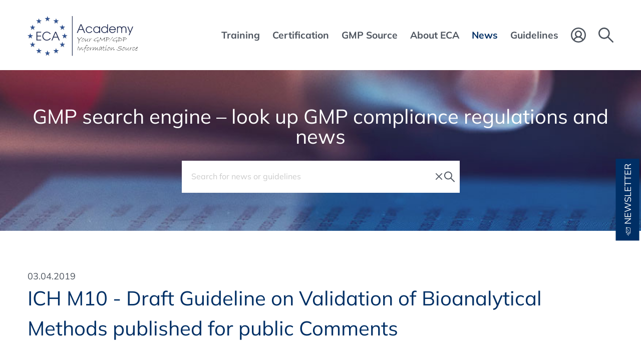

--- FILE ---
content_type: text/html; charset=UTF-8
request_url: https://www.gmp-compliance.org/gmp-news/ich-m10-draft-guideline-on-validation-of-bioanalytical-methods-published-for-public-comments
body_size: 12901
content:
<!DOCTYPE html>
<html lang="en">
<head>
<link rel="preconnect" href="//privacy-proxy.usercentrics.eu">
<link rel="preload" href="//privacy-proxy.usercentrics.eu/latest/uc-block.bundle.js" as="script">
<script type="application/javascript" src="https://privacy-proxy.usercentrics.eu/latest/uc-block.bundle.js"></script>
<script>uc.deactivateBlocking(['BJ59EidsWQ',])</script>
      <meta charset="UTF-8">
    <title>ICH M10 - Draft Guideline on Validation of Bioanalytical Methods published for public Comments - ECA Academy</title>
    <base href="https://www.gmp-compliance.org/">

          <meta name="robots" content="index,follow">
      <meta name="description" content="On 13 March, the Euroepan Medicines Agency (EMA) published a the draft ICH Guideline M10 on bioanalytical method validation for public comments.">
      <meta name="generator" content="Contao Open Source CMS">
    
          <link rel="canonical" href="https://www.gmp-compliance.org/gmp-news/ich-m10-draft-guideline-on-validation-of-bioanalytical-methods-published-for-public-comments">
    
    <meta name="viewport" content="width=device-width, initial-scale=1, user-scalable=yes">
        <link rel="stylesheet" href="assets/css/frontend.css,mobile-navigation.scss,megamenu.scss,animate.css,st...-c969b62a.css">        <script src="assets/js/jquery.min.js,mobile-navigation.js,ixan.js,injectinvisiblecss.js...-ec74b4f1.js"></script><script src="files/x-theme/dependencies/touchswipe/jquery.touchSwipe.min.js?v=fe352c30"></script><script>var c4g_rq = '';</script><link rel="shortcut icon" type="image/x-icon" href="files/custom/images/favicon.ico">
<link rel="apple-touch-icon-precomposed" href="files/custom/images/apple-touch-icon.png" />
  
<!-- Google Tag Manager -->
<script type="text/javascript">(function(w,d,s,l,i){w[l]=w[l]||[];w[l].push({'gtm.start':new Date().getTime(),event:'gtm.js'});var f=d.getElementsByTagName(s)[0],j=d.createElement(s),dl=l!='dataLayer'?'&l='+l:'';j.async=!0;j.src='https://www.googletagmanager.com/gtm.js?id='+i+dl;f.parentNode.insertBefore(j,f)})(window,document,'script','dataLayer','GTM-NHS3KL')</script>
<!-- End Google Tag Manager -->

</head>
<body id="top" class="no-script RightPanel">


      
<div class="custom">
      
<div id="body-top">
  <div class="inside">
    
<!-- indexer::stop -->
<div class="ce_body_top">

    
    
    <!-- body-top-header begin -->
    <div class="body-top-header original-header">
        <div class="grid-container">
                        <div class="grid-x">
                <div class="text-left shrink logo cell">
<div class="ce_image cell block">

        
  
  
<figure class="image_container">
      <a href="./" title="ECA Academy - ECA Academy">
  
  

<img src="assets/images/6/ECA-Academy-Logo-2463c7a9.svg" width="220" height="80" alt="ECA Academy - ECA Academy">


      </a>
  
  </figure>



</div>
  

</div><div class="text-right auto mobile-navigation-trigger main-navigation-mobile cell auto hide-for-large text-right"><div class="mnavbar"><div class="navbar bar-top"></div><div class="navbar bar-middle"></div><div class="navbar bar-bottom"></div></div></div><div class="text-right auto main-navigation-desktop cell show-for-large">
<!-- indexer::stop -->
<nav class="mod_navigation block">

  
  <a href="gmp-news/ich-m10-draft-guideline-on-validation-of-bioanalytical-methods-published-for-public-comments#skipNavigation1" class="invisible">Skip navigation</a>

  

<!-- indexer::stop -->
<ul class="level_1">

    
        
            
                <li class="submenu first mega-menu">
                    <a href="training/all-gmp-courses-conferences" title="Training" class="submenu first" aria-haspopup="true" itemprop="url">
                        <span itemprop="name">Training</span>
                    </a>
                    

<!-- indexer::stop -->
<ul class="level_2">

    
        
            
                <li class="event-list-content first mega-menu-item">
                    <div class="menu-container">
                        <p><div class="ce_ContainerStart grid-container">

<div class="ce_ixelgen_headline_extended h3 mb-0 cell block">

        
  
                
                        <p class="headline_extended below"><strong class="h3">Subject Areas</strong></p>            
    


</div>

<div class="ce_hyperlink cell medium-4 block">

        
  
          <a href="training/gmp-courses-and-conferences-by-topic" class="hyperlink_txt" title="Full list of training courses by topic">Full list of training courses by topic</a>
      

</div>
<div class="ce_GridStart mt-10px grid-margin-x grid-x">

<div class="ce_hyperlink cell medium-4 block">

        
  
          <a href="training/gmp-courses-and-conferences-by-topic/gmp-basic-training-courses" class="hyperlink_txt" title="GMP Basic Training Courses">GMP Basic Training Courses</a>
      

</div>

<div class="ce_hyperlink cell medium-4 block">

        
  
          <a href="training/gmp-courses-and-conferences-by-topic/gmp-courses-conferences-quality-assurance" class="hyperlink_txt" title="Quality Assurance">Quality Assurance</a>
      

</div>

<div class="ce_hyperlink cell medium-4 block">

        
  
          <a href="training/all-gmp-courses-conferences/gmp-courses-and-conferences-by-topic/gmp-training-courses-qualified-person-qp" class="hyperlink_txt" title="Qualified Person &#40;QP&#41;">Qualified Person &#40;QP&#41;</a>
      

</div>

<div class="ce_hyperlink cell medium-4 block">

        
  
          <a href="training/gmp-courses-and-conferences-by-topic/gmp-courses-conferences-validation" class="hyperlink_txt" title="Validation / Qualification">Validation / Qualification</a>
      

</div>

<div class="ce_hyperlink cell medium-4 block">

        
  
          <a href="training/all-gmp-courses-conferences/gmp-courses-and-conferences-by-topic/gmp-training-courses-computer-validation" class="hyperlink_txt" title="Computer Validation / IT Compliance">Computer Validation / IT Compliance</a>
      

</div>

<div class="ce_hyperlink cell medium-4 block">

        
  
          <a href="training/gmp-courses-and-conferences-by-topic/artificial-intelligence-ai" class="hyperlink_txt" title="NEW! Artificial Intelligence &#40;AI&#41;">NEW! Artificial Intelligence &#40;AI&#41;</a>
      

</div>

<div class="ce_hyperlink cell medium-4 block">

        
  
          <a href="training/gmp-courses-and-conferences-by-topic/gmp-courses-conferences-quality-control" class="hyperlink_txt" title="Quality Control / Analytics">Quality Control / Analytics</a>
      

</div>

<div class="ce_hyperlink cell medium-4 block">

        
  
          <a href="training/all-gmp-courses-conferences/gmp-courses-and-conferences-by-topic/gmp-training-courses-general-microbiological-topics" class="hyperlink_txt" title="Microbiology / Hygiene">Microbiology / Hygiene</a>
      

</div>

<div class="ce_hyperlink cell medium-4 block">

        
  
          <a href="training/gmp-courses-and-conferences-by-topic/gmp-courses-conferences-technical-operations" class="hyperlink_txt" title="Pharmaceutical Technology">Pharmaceutical Technology</a>
      

</div>

<div class="ce_hyperlink cell medium-4 block">

        
  
          <a href="training/gmp-courses-and-conferences-by-topic/gmp-courses-conferences-aseptic-manufacturing" class="hyperlink_txt" title="Sterile Manufacturing">Sterile Manufacturing</a>
      

</div>

<div class="ce_hyperlink cell medium-4 block">

        
  
          <a href="training/all-gmp-courses-conferences/gmp-courses-and-conferences-by-topic/gmp-training-courses-others" class="hyperlink_txt" title="Other Manufacturing Areas">Other Manufacturing Areas</a>
      

</div>

<div class="ce_hyperlink cell medium-4 block">

        
  
          <a href="training/gmp-courses-and-conferences-by-topic/gmp-training-courses-packaging" class="hyperlink_txt" title="Packaging / Packaging Material">Packaging / Packaging Material</a>
      

</div>

<div class="ce_hyperlink cell medium-4 block">

        
  
          <a href="training/gmp-courses-and-conferences-by-topic/gmp-courses-conferences-storage-distribution-transportation" class="hyperlink_txt" title="Good Distribution Practice">Good Distribution Practice</a>
      

</div>

<div class="ce_hyperlink cell medium-4 block">

        
  
          <a href="training/gmp-courses-and-conferences-by-topic/gmp-courses-conferences-pharmaceutical-development" class="hyperlink_txt" title="Development">Development</a>
      

</div>

<div class="ce_hyperlink cell medium-4 block">

        
  
          <a href="training/gmp-courses-and-conferences-by-topic/gmp-training-courses-regulatory-affairs" class="hyperlink_txt" title="Regulatory Affairs">Regulatory Affairs</a>
      

</div>

<div class="ce_hyperlink cell medium-4 block">

        
  
          <a href="training/gmp-courses-and-conferences-by-topic/gmp-courses-conferences-biotechnology" class="hyperlink_txt" title="Biotechnology / Blood / ATMP">Biotechnology / Blood / ATMP</a>
      

</div>

<div class="ce_hyperlink cell medium-4 block">

        
  
          <a href="training/gmp-courses-and-conferences-by-topic/gmp-courses-conferences-apis-excipients" class="hyperlink_txt" title="APIs / Excipients">APIs / Excipients</a>
      

</div>

<div class="ce_hyperlink cell medium-4 block">

        
  
          <a href="training/gmp-courses-and-conferences-by-topic/gmp-training-courses-medical-devices" class="hyperlink_txt" title="Medical Devices">Medical Devices</a>
      

</div>
</div>

<div class="ce_ixelgen_headline_extended h3 mb-0 mt-2 cell block">

        
  
                
                        <p class="headline_extended below"><strong class="h3">Training Format</strong></p>            
    


</div>
<div class="ce_GridStart grid-margin-x grid-x">

<div class="ce_hyperlink cell medium-4 block">

        
  
          <a href="/searchresults?type=ONSITE" class="hyperlink_txt" title="Onsite - In Conference Hotel">Onsite - In Conference Hotel</a>
      

</div>

<div class="ce_hyperlink cell medium-4 block">

        
  
          <a href="/searchresults?type=ONLINE" class="hyperlink_txt" title="Online">Online</a>
      

</div>

<div class="ce_hyperlink cell medium-4 block">

        
  
          <a href="/searchresults?type=RECORDING" class="hyperlink_txt" title="Recording / On Demand">Recording / On Demand</a>
      

</div>
</div>

<div class="ce_ixelgen_headline_extended h3 mb-0 mt-2 cell block">

        
  
                
                        <p class="headline_extended below"><strong class="h3">Top Events</strong></p>            
    


</div>
<div class="ce_GridStart grid-margin-x grid-x">

<div class="ce_hyperlink cell medium-4 block">

        
  
          <a href="training/top-events" class="hyperlink_txt" title="Top Events">Top Events</a>
      

</div>
</div>

<div class="ce_ixelgen_headline_extended h3 mb-0 mt-2 cell block">

        
  
                
                        <p class="headline_extended below"><strong class="h3">Additional Services</strong></p>            
    


</div>
<div class="ce_GridStart grid-margin-x grid-x">

<div class="ce_hyperlink cell medium-4 block">

        
  
          <a href="training/gmp-gdp-in-house-trainings" class="hyperlink_txt" title="In-House Training Courses">In-House Training Courses</a>
      

</div>

<div class="ce_hyperlink cell medium-4 block">

        
  
          <a href="on-demand-online-training/gmp-gdp-elearning" class="hyperlink_txt" title="E-Learning">E-Learning</a>
      

</div>
</div>

<div class="ce_ixelgen_headline_extended h3 mb-0 mt-2 cell block">

        
  
                
                        <p class="headline_extended below"><strong class="h3">Further Information</strong></p>            
    


</div>
<div class="ce_GridStart grid-margin-x grid-x">

<div class="ce_hyperlink cell medium-4 block">

        
  
          <a href="training/online-training-technical-information" class="hyperlink_txt" title="Technical Information">Technical Information</a>
      

</div>

<div class="ce_hyperlink cell medium-4 block">

        
  
          <a href="training/exhibitions-and-sponsoring" class="hyperlink_txt" title="Exhibitions and Sponsoring">Exhibitions and Sponsoring</a>
      

</div>
</div>
</div>
  
</p>                    </div>
                    <a href="training/all-gmp-courses-conferences" title="All GMP Courses &amp; Conferences" class="event-list-content first default"  itemprop="url">
                        <span itemprop="name">Events Overview</span>
                    </a>
                                    </li>

            
        
    
        
            
                <li class="default">
                    <a href="training/gmp-courses-and-conferences-by-topic" title="GMP Training Courses &amp; Conferences by topic" itemprop="url">
                        <span itemprop="name">Events by Topic</span>
                    </a>
                                    </li>

            
        
    
        
            
                <li class="event-list-content default">
                    <a href="training/top-events" title="Top Events" class="event-list-content" itemprop="url">
                        <span itemprop="name">Top Events</span>
                    </a>
                                    </li>

            
        
    
        
            
                <li class="event-list-content default">
                    <a href="searchresults?type=ONSITE" title="Onsite - In Conference Hotel" class="event-list-content" itemprop="url">
                        <span itemprop="name">Onsite - In Conference Hotel</span>
                    </a>
                                    </li>

            
        
    
        
            
                <li class="event-list-content default">
                    <a href="searchresults?type=ONLINE" title="Online" class="event-list-content" itemprop="url">
                        <span itemprop="name">Online</span>
                    </a>
                                    </li>

            
        
    
        
            
                <li class="event-list-content default">
                    <a href="searchresults?type=RECORDING" title="Recording / On Demand" class="event-list-content" itemprop="url">
                        <span itemprop="name">Recording / On Demand</span>
                    </a>
                                    </li>

            
        
    
        
            
                <li class="submenu default">
                    <a href="training/gmp-gdp-in-house-trainings" title="Additional Services" class="submenu" aria-haspopup="true" itemprop="url">
                        <span itemprop="name">Additional Services</span>
                    </a>
                    

<!-- indexer::stop -->
<ul class="level_3">

    
        
            
                <li class="first default">
                    <a href="training/gmp-gdp-in-house-trainings" title="GMP and GDP In-house Training Programme" class="first" itemprop="url">
                        <span itemprop="name">Inhouse Training Programme</span>
                    </a>
                                    </li>

            
        
    
        
            
                <li class="last default">
                    <a href="on-demand-online-training/gmp-gdp-elearning" title="GMP and GDP eLearning" class="last" itemprop="url">
                        <span itemprop="name">GMP/GDP eLearning</span>
                    </a>
                                    </li>

            
        
    
</ul>
<!-- indexer::continue -->
                </li>

            
        
    
        
            
                <li class="submenu default">
                    <a href="training/online-training-technical-information" title="Further Information" class="submenu" aria-haspopup="true" itemprop="url">
                        <span itemprop="name">Further Information</span>
                    </a>
                    

<!-- indexer::stop -->
<ul class="level_3">

    
        
            
                <li class="membership first default">
                    <a href="training/online-training-technical-information" title="Online Training - Technical Information" class="membership first" itemprop="url">
                        <span itemprop="name">Technical Information</span>
                    </a>
                                    </li>

            
        
    
        
            
                <li class="last default">
                    <a href="training/exhibitions-and-sponsoring" title="Conferences - Exhibition and Sponsoring" class="last" itemprop="url">
                        <span itemprop="name">Exhibitions & Sponsoring</span>
                    </a>
                                    </li>

            
        
    
</ul>
<!-- indexer::continue -->
                </li>

            
        
    
        
            
                <li class="membership last default">
                    <a href="go-green" title="GOGREEN - Concept Heidelberg sends carbon neutral klimaneutral" class="membership last" itemprop="url">
                        <span itemprop="name">GoGreen</span>
                    </a>
                                    </li>

            
        
    
</ul>
<!-- indexer::continue -->
                </li>

            
        
    
        
            
                <li class="submenu mega-menu">
                    <a href="certification/gmp-gdp-certification-programme" title="Certification" class="submenu" aria-haspopup="true" itemprop="url">
                        <span itemprop="name">Certification</span>
                    </a>
                    

<!-- indexer::stop -->
<ul class="level_2">

    
        
            
                <li class="first mega-menu-item">
                    <div class="menu-container">
                        <p><div class="ce_ContainerStart grid-container">

<div class="ce_ixelgen_headline_extended h3 mb-0 cell block">

        
  
                
                        <p class="headline_extended below"><strong class="h3">All GMP/GDP Certification Programmes</strong></p>            
    


</div>
<div class="ce_GridStart grid-margin-x grid-x">

<div class="ce_hyperlink cell large-4 block">

        
  
          <a href="certification/gmp-gdp-certification-programme" class="hyperlink_txt" title="More Information about the Certification Scheme">More Information about the Certification Scheme</a>
      

</div>

<div class="navigation-3-cols cell mt-1"><!-- indexer::stop -->
      <div class="layout_latest layout_latest_megamenu ce_hyperlink cell arc_6 block  first even">  
  <a href="certification/gmp-gdp-certification-program/eca-certified-data-integrity-manager" class="hyperlink_txt" title="ECA Certified Data Integrity Manager">Data Integrity Manager</a>
</div><div class="layout_latest layout_latest_megamenu ce_hyperlink cell arc_6 block  odd">  
  <a href="certification/gmp-gdp-certification-program/eca-certified-validation-manager" class="hyperlink_txt" title="ECA Certified Validation Manager">Validation Manager</a>
</div><div class="layout_latest layout_latest_megamenu ce_hyperlink cell arc_6 block  even">  
  <a href="certification/gmp-gdp-certification-program/eca-certified-quality-assurance-manager" class="hyperlink_txt" title="ECA Certified Quality Assurance Manager">Quality Assurance Manager</a>
</div><div class="layout_latest layout_latest_megamenu ce_hyperlink cell arc_6 block  odd">  
  <a href="certification/gmp-gdp-certification-program/eca-certified-api-production-manager" class="hyperlink_txt" title="ECA Certified API Production Manager">API Production Manager</a>
</div><div class="layout_latest layout_latest_megamenu ce_hyperlink cell arc_6 block  even">  
  <a href="certification/gmp-gdp-certification-program/eca-certified-quality-control-manager" class="hyperlink_txt" title="ECA Certified Quality Control Manager">Quality Control Manager</a>
</div><div class="layout_latest layout_latest_megamenu ce_hyperlink cell arc_6 block  odd">  
  <a href="certification/gmp-gdp-certification-program/eca-certified-technical-operations-manager" class="hyperlink_txt" title="ECA Certified Technical Operations Manager">Technical Operations Manager</a>
</div><div class="layout_latest layout_latest_megamenu ce_hyperlink cell arc_6 block  even">  
  <a href="certification/gmp-gdp-certification-program/eca-certified-computer-validation-manager" class="hyperlink_txt" title="ECA Certified Computer Validation Manager">Computer Validation Manager</a>
</div><div class="layout_latest layout_latest_megamenu ce_hyperlink cell arc_6 block  odd">  
  <a href="certification/gmp-gdp-certification-program/eca-certified-regulatory-affairs-manager" class="hyperlink_txt" title="ECA Certified Regulatory Affairs Manager">Regulatory Affairs Manager</a>
</div><div class="layout_latest layout_latest_megamenu ce_hyperlink cell arc_6 block  even">  
  <a href="certification/gmp-gdp-certification-program/eca-certified-microbiological-laboratory-manager" class="hyperlink_txt" title="ECA Certified Microbiological Laboratory Manager">Microbiological Laboratory Manager</a>
</div><div class="layout_latest layout_latest_megamenu ce_hyperlink cell arc_6 block  odd">  
  <a href="certification/gmp-gdp-certification-program/eca-certified-sterile-production-manager" class="hyperlink_txt" title="ECA Certified Sterile Production Manager">Sterile Production Manager</a>
</div><div class="layout_latest layout_latest_megamenu ce_hyperlink cell arc_6 block  even">  
  <a href="certification/gmp-gdp-certification-program/eca-certified-pharmaceutical-development-manager" class="hyperlink_txt" title="ECA Certified Pharmaceutical Development Manager">Pharmaceutical Development Manager</a>
</div><div class="layout_latest layout_latest_megamenu ce_hyperlink cell arc_6 block  odd">  
  <a href="certification/gmp-gdp-certification-program/eca-certified-biotech-manager" class="hyperlink_txt" title="ECA Certified Biotech Manager">Biotech Manager</a>
</div><div class="layout_latest layout_latest_megamenu ce_hyperlink cell arc_6 block  even">  
  <a href="certification/gmp-gdp-certification-program/eca-certified-gmp-auditor" class="hyperlink_txt" title="ECA Certified GMP Auditor">GMP Auditor</a>
</div><div class="layout_latest layout_latest_megamenu ce_hyperlink cell arc_6 block  odd">  
  <a href="certification/gmp-gdp-certification-program/eca-certified-gdp-compliance-manager" class="hyperlink_txt" title="ECA Certified GDP Compliance Manager">GDP Compliance Manager</a>
</div><div class="layout_latest layout_latest_megamenu ce_hyperlink cell arc_6 block  last even">  
  <a href="certification/gmp-gdp-certification-program/eca-certified-packaging-manager" class="hyperlink_txt" title="ECA Certified Packaging Manager">Packaging Manager</a>
</div>  <!-- indexer::continue -->

</div></div>

<div class="ce_ixelgen_headline_extended h3 mb-0 mt-2 cell block">

        
  
                
                        <p class="headline_extended below"><strong class="h3">What Certification do we offer?</strong></p>            
    


</div>
<div class="ce_GridStart grid-margin-x grid-x">

<div class="ce_hyperlink cell large-4 block">

        
  
          <a href="certification/gmp-gdp-training-certificate/proof-your-qualification" class="hyperlink_txt" title="GMP/GDP Certificate for Participants">GMP/GDP Certificate for Participants</a>
      

</div>
</div>
</div>
  
</p>                    </div>
                    <a href="certification/gmp-gdp-certification-programme" title="GMP and GDP Certification Programme" class="first default"  itemprop="url">
                        <span itemprop="name">GMP and GDP Certification Programme</span>
                    </a>
                                    </li>

            
        
    
        
            
                <li class="last default">
                    <a href="certification/gmp-gdp-training-certificate/proof-your-qualification" title="GMP/GDP Certificate  – Proof of your Qualification" class="last" itemprop="url">
                        <span itemprop="name">GMP/GDP Certificate</span>
                    </a>
                                    </li>

            
        
    
</ul>
<!-- indexer::continue -->
                </li>

            
        
    
        
            
                <li class="submenu mega-menu">
                    <a href="what-is-gmp" title="Services" class="submenu" aria-haspopup="true" itemprop="url">
                        <span itemprop="name">GMP Source</span>
                    </a>
                    

<!-- indexer::stop -->
<ul class="level_2">

    
        
            
                <li class="submenu first mega-menu-item">
                    <div class="menu-container">
                        <div class="ce_ContainerStart grid-container">

<div class="ce_ixelgen_headline_extended h3 mb-0 cell block">

        
  
                
                        <p class="headline_extended below"><strong class="h3">GMP Information and Databases</strong></p>            
    


</div>
<div class="ce_GridStart grid-margin-x grid-x">

<div class="ce_hyperlink cell large-4 block">

        
  
          <a href="what-is-gmp" class="hyperlink_txt" title="What is GMP?">What is GMP?</a>
      

</div>

<div class="ce_hyperlink cell large-4 block">

        
  
          <a href="gmp-inspection-databases" class="hyperlink_txt" title="GMP Inspection Databases">GMP Inspection Databases</a>
      

</div>

<div class="ce_hyperlink cell large-4 block">

        
  
          <a href="training/gmp-gdp-training-matrix" class="hyperlink_txt" title="GMP/GDP Matrix">GMP/GDP Matrix</a>
      

</div>

<div class="ce_hyperlink cell large-4 block">

        
  
          <a href="gmp-app" class="hyperlink_txt" title="GMP Web App">GMP Web App</a>
      

</div>

<div class="ce_hyperlink cell large-4 block">

        
  
          <a href="guidelines/gmp-guidelines-download" class="hyperlink_txt" title="International GMP Guides">International GMP Guides</a>
      

</div>

<div class="ce_hyperlink cell large-4 block">

        
  
          <a href="glossary-of-terms-und-abbreviations" class="hyperlink_txt" title="Glossary of Terms und Abbreviations">Glossary of Terms und Abbreviations</a>
      

</div>
</div>

<div class="ce_ixelgen_headline_extended h3 mb-0 mt-2 cell block">

        
  
                
                        <p class="headline_extended below"><strong class="h3">Publications</strong></p>            
    


</div>
<div class="ce_GridStart grid-margin-x grid-x">

<div class="ce_hyperlink cell large-4 block">

        
  
          <a href="publications/gmp-reports" class="hyperlink_txt" title="GMP Report">GMP Report</a>
      

</div>

<div class="ce_hyperlink cell large-4 block">

        
  
          <a href="gmp-journal" class="hyperlink_txt" title="GMP Journal">GMP Journal</a>
      

</div>

<div class="ce_hyperlink cell large-4 block">

        
  
          <a href="publications/gmp-publications" class="hyperlink_txt" title="GMP/GDP Publications">GMP/GDP Publications</a>
      

</div>

<div class="ce_hyperlink cell large-4 block">

        
  
          <a href="publications/gmp-q-a-guide" class="hyperlink_txt" title="Q&A Guide">Q&A Guide</a>
      

</div>
</div>

<div class="ce_ixelgen_headline_extended h3 mb-0 mt-2 cell block">

        
  
                
                        <p class="headline_extended below"><strong class="h3">GMP Links</strong></p>            
    


</div>
<div class="ce_GridStart grid-margin-x grid-x">

<div class="ce_hyperlink cell large-4 block">

        
  
          <a href="guidelines/links/link-navigator" class="hyperlink_txt" title="Link-Navigator">Link-Navigator</a>
      

</div>

<div class="ce_hyperlink cell large-4 block">

        
  
          <a href="guidelines/links/links-gmp-newsreader" class="hyperlink_txt" title="GMP-Newsreader">GMP-Newsreader</a>
      

</div>

<div class="ce_hyperlink cell large-4 block">

        
  
          <a href="guidelines/links/links-gmp-regulations" class="hyperlink_txt" title="GMP-Regulations">GMP-Regulations</a>
      

</div>

<div class="ce_hyperlink cell large-4 block">

        
  
          <a href="guidelines/links/links-pharmaceutical-associations" class="hyperlink_txt" title="Pharmaceutical Associations">Pharmaceutical Associations</a>
      

</div>

<div class="ce_hyperlink cell large-4 block">

        
  
          <a href="guidelines/links/links-regulatory-authorities" class="hyperlink_txt" title="Regulatory Authorities">Regulatory Authorities</a>
      

</div>

<div class="ce_hyperlink cell large-4 block">

        
  
          <a href="guidelines/links/links-others" class="hyperlink_txt" title="Others">Others</a>
      

</div>
</div>
</div>
  
                    </div>
                    <a href="what-is-gmp" title="GMP Information and Databases" class="submenu first default"  aria-haspopup="true" itemprop="url">
                        <span itemprop="name">GMP Information and Databases</span>
                    </a>
                    

<!-- indexer::stop -->
<ul class="level_3">

    
        
            
                <li class="first default">
                    <a href="what-is-gmp" title="What is GMP?" class="first" itemprop="url">
                        <span itemprop="name">What is GMP?</span>
                    </a>
                                    </li>

            
        
    
        
            
                <li class="default">
                    <a href="gmp-inspection-databases" title="GMP Inspection Databases" itemprop="url">
                        <span itemprop="name">GMP Inspection Databases</span>
                    </a>
                                    </li>

            
        
    
        
            
                <li class="default">
                    <a href="training/gmp-gdp-training-matrix" title="GMP/GDP Training Matrix" itemprop="url">
                        <span itemprop="name">GMP/GDP Training Matrix</span>
                    </a>
                                    </li>

            
        
    
        
            
                <li class="default">
                    <a href="glossary-of-terms-und-abbreviations" title="Glossary of Terms und Abbreviations" itemprop="url">
                        <span itemprop="name">Glossary of Terms und Abbreviations</span>
                    </a>
                                    </li>

            
        
    
        
            
                <li class="default">
                    <a href="gmp-app" title="GMP WebApp from ECA" itemprop="url">
                        <span itemprop="name">GMP Web App</span>
                    </a>
                                    </li>

            
        
    
        
            
                <li class="link-navigator last default">
                    <a href="guidelines/gmp-guidelines-download" title="GMP Guidelines - Downloads" class="link-navigator last" itemprop="url">
                        <span itemprop="name">International GMP Guides</span>
                    </a>
                                    </li>

            
        
    
</ul>
<!-- indexer::continue -->
                </li>

            
        
    
        
            
                <li class="submenu default">
                    <a href="publications/gmp-reports" title="Publications" class="submenu" aria-haspopup="true" itemprop="url">
                        <span itemprop="name">Publications</span>
                    </a>
                    

<!-- indexer::stop -->
<ul class="level_3">

    
        
            
                <li class="publications first default">
                    <a href="publications/gmp-reports" title="GMP Reports" class="publications first" itemprop="url">
                        <span itemprop="name">GMP Reports</span>
                    </a>
                                    </li>

            
        
    
        
            
                <li class="default">
                    <a href="gmp-journal" title="GMP Journal" itemprop="url">
                        <span itemprop="name">GMP Journal</span>
                    </a>
                                    </li>

            
        
    
        
            
                <li class="publications default">
                    <a href="publications/gmp-publications" title="GMP/GDP Publications" class="publications" itemprop="url">
                        <span itemprop="name">GMP/GDP Publications</span>
                    </a>
                                    </li>

            
        
    
        
            
                <li class="guide last default">
                    <a href="publications/gmp-q-a-guide" title="GMP Question and Answer Guide" class="guide last" itemprop="url">
                        <span itemprop="name">Q&amp;A Guide</span>
                    </a>
                                    </li>

            
        
    
</ul>
<!-- indexer::continue -->
                </li>

            
        
    
        
            
                <li class="submenu last default">
                    <a href="guidelines/links/link-navigator" title="GMP Links" class="submenu last" aria-haspopup="true" itemprop="url">
                        <span itemprop="name">GMP Links</span>
                    </a>
                    

<!-- indexer::stop -->
<ul class="level_3">

    
        
            
                <li class="link-navigator first default">
                    <a href="guidelines/links/link-navigator" title="Link-Navigator" class="link-navigator first" itemprop="url">
                        <span itemprop="name">Links - Navigator</span>
                    </a>
                                    </li>

            
        
    
        
            
                <li class="default">
                    <a href="guidelines/links/links-gmp-newsreader" title="Links - GMP-Newsreader" itemprop="url">
                        <span itemprop="name">Links - GMP-Newsreader</span>
                    </a>
                                    </li>

            
        
    
        
            
                <li class="default">
                    <a href="guidelines/links/links-gmp-regulations" title="Links - GMP-Regulations" itemprop="url">
                        <span itemprop="name">Links - GMP-Regulations</span>
                    </a>
                                    </li>

            
        
    
        
            
                <li class="annual-meetings default">
                    <a href="guidelines/links/links-pharmaceutical-associations" title="Links - Pharmaceutical Associations" class="annual-meetings" itemprop="url">
                        <span itemprop="name">Links - Pharmaceutical Associations</span>
                    </a>
                                    </li>

            
        
    
        
            
                <li class="annual-meetings default">
                    <a href="guidelines/links/links-regulatory-authorities" title="Links - Regulatory Authorities" class="annual-meetings" itemprop="url">
                        <span itemprop="name">Links - Regulatory Authorities</span>
                    </a>
                                    </li>

            
        
    
        
            
                <li class="annual-meetings last default">
                    <a href="guidelines/links/links-others" title="Links - Others" class="annual-meetings last" itemprop="url">
                        <span itemprop="name">Links - Others</span>
                    </a>
                                    </li>

            
        
    
</ul>
<!-- indexer::continue -->
                </li>

            
        
    
</ul>
<!-- indexer::continue -->
                </li>

            
        
    
        
            
                <li class="submenu mega-menu">
                    <a href="about-the-academy" title="About ECA" class="submenu" aria-haspopup="true" itemprop="url">
                        <span itemprop="name">About ECA</span>
                    </a>
                    

<!-- indexer::stop -->
<ul class="level_2">

    
        
            
                <li class="submenu first mega-menu-item">
                    <div class="menu-container">
                        <div class="ce_ContainerStart grid-container">

<div class="ce_ixelgen_headline_extended h3 mb-0 cell block">

        
  
                
                        <p class="headline_extended below"><strong class="h3">About us</strong></p>            
    


</div>
<div class="ce_GridStart grid-margin-x grid-x">

<div class="ce_hyperlink cell medium-4 block">

        
  
          <a href="about-the-academy" class="hyperlink_txt" title="About the Academy">About the Academy</a>
      

</div>

<div class="ce_hyperlink cell medium-4 block">

        
  
          <a href="about-eca/about-the-foundation" class="hyperlink_txt" title="About the Foundation">About the Foundation</a>
      

</div>

<div class="ce_hyperlink cell medium-4 block">

        
  
          <a href="about-eca/interest-working-groups" class="hyperlink_txt" title="Interest & Working Groups">Interest & Working Groups</a>
      

</div>
</div>

<div class="ce_ixelgen_headline_extended h3 mb-0 mt-2 cell block">

        
  
                
                        <p class="headline_extended below"><strong class="h3">Services</strong></p>            
    


</div>
<div class="ce_GridStart grid-margin-x grid-x">

<div class="ce_hyperlink cell medium-4 block">

        
  
          <a href="eca-gmp-guides" class="hyperlink_txt" title="ECA GMP Guides">ECA GMP Guides</a>
      

</div>

<div class="ce_hyperlink cell medium-4 block">

        
  
          <a href="about-eca/eca-membership-opportunities" class="hyperlink_txt" title="ECA Membership Opportunities">ECA Membership Opportunities</a>
      

</div>
</div>

<div class="ce_ixelgen_headline_extended h3 mb-0 mt-2 cell block">

        
  
                
                        <p class="headline_extended below"><strong class="h3">Information</strong></p>            
    


</div>
<div class="ce_GridStart grid-margin-x grid-x">

<div class="ce_hyperlink cell medium-4 block">

        
  
          <a href="about-eca/question-answers-about-eca" class="hyperlink_txt" title="Questions and Answers">Q&As</a>
      

</div>

<div class="ce_hyperlink cell medium-4 block">

        
  
          <a href="about-eca/contact" class="hyperlink_txt" title="Contact">Contact</a>
      

</div>
</div>
</div>
  
                    </div>
                    <a href="about-the-academy" title="About Us" class="submenu first default"  aria-haspopup="true" itemprop="url">
                        <span itemprop="name">About Us</span>
                    </a>
                    

<!-- indexer::stop -->
<ul class="level_3">

    
        
            
                <li class="first default">
                    <a href="about-the-academy" title="About the Academy" class="first" itemprop="url">
                        <span itemprop="name">About the Academy</span>
                    </a>
                                    </li>

            
        
    
        
            
                <li class="default">
                    <a href="about-eca/about-the-foundation" title="About the Foundation" itemprop="url">
                        <span itemprop="name">About the Foundation</span>
                    </a>
                                    </li>

            
        
    
        
            
                <li class="last default">
                    <a href="about-eca/interest-working-groups" title="Interest and Working Groups" class="last" itemprop="url">
                        <span itemprop="name">Interest & Working Groups</span>
                    </a>
                                    </li>

            
        
    
</ul>
<!-- indexer::continue -->
                </li>

            
        
    
        
            
                <li class="submenu last default">
                    <a href="about-eca/question-answers-about-eca" title="Information" class="submenu last" aria-haspopup="true" itemprop="url">
                        <span itemprop="name">Information</span>
                    </a>
                    

<!-- indexer::stop -->
<ul class="level_3">

    
        
            
                <li class="membership first default">
                    <a href="about-eca/question-answers-about-eca" title="Question and Answers about ECA" class="membership first" itemprop="url">
                        <span itemprop="name">Q&As</span>
                    </a>
                                    </li>

            
        
    
        
            
                <li class="last default">
                    <a href="about-eca/contact" title="Contact" class="last" itemprop="url">
                        <span itemprop="name">Contact</span>
                    </a>
                                    </li>

            
        
    
</ul>
<!-- indexer::continue -->
                </li>

            
        
    
</ul>
<!-- indexer::continue -->
                </li>

            
        
    
        
            
                <li class="submenu trail GMP-News mega-menu">
                    <a href="gmp-news/latest-gmp-news" title="News" class="submenu trail GMP-News" aria-haspopup="true" itemprop="url">
                        <span itemprop="name">News</span>
                    </a>
                    

<!-- indexer::stop -->
<ul class="level_2">

    
        
            
                <li class="news-overview sibling first mega-menu-item">
                    <div class="menu-container">
                        <p><div class="ce_ContainerStart grid-container">

<div class="ce_hyperlink h3 cell block">

        
  
          <a href="gmp-news/latest-gmp-news" class="hyperlink_txt" title="All Current News">All Current News</a>
      

</div>

<div class="ce_ixelgen_headline_extended h3 mb-0 mt-2 cell block">

        
  
                
                        <p class="headline_extended below"><strong class="h3">News by topic</strong></p>            
    


</div>
<div class="ce_GridStart grid-margin-x grid-x">

<div class="navigation-3-cols cell"><!-- indexer::stop -->
<div class="ce_hyperlink cell block">
  <a href="gmp-news/news-sort-by-topic/analytical-quality-control" class="hyperlink_txt" title="GMP News Analytical Quality Control">Analytical Quality Control</a>
</div>
<div class="ce_hyperlink cell block">
  <a href="gmp-news/news-sort-by-topic/apis-excipients" class="hyperlink_txt" title="GMP News APIs and Excipients">APIs and Excipients</a>
</div>
<div class="ce_hyperlink cell block">
  <a href="gmp-news/news-sort-by-topic/aseptic-microbiology" class="hyperlink_txt" title="GMP News - Aseptic / Microbiology">Aseptic / Microbiology</a>
</div>
<div class="ce_hyperlink cell block">
  <a href="gmp-news/news-sort-by-topic/blood-biologics-atmp" class="hyperlink_txt" title="GMP News - Blood / Biologics and ATMP">Blood / Biologics and ATMP</a>
</div>
<div class="ce_hyperlink cell block">
  <a href="gmp-news/news-sort-by-topic/computer-validation" class="hyperlink_txt" title="GMP News - Computer Validation">Computer Validation</a>
</div>
<div class="ce_hyperlink cell block">
  <a href="gmp-news/news-sort-by-topic/artificial-intelligence-ai" class="hyperlink_txt" title="GMP News - Artificial Intelligence &#40;AI&#41;">NEW! Artificial Intelligence &#40;AI&#41;</a>
</div>
<div class="ce_hyperlink cell block">
  <a href="gmp-news/news-sort-by-topic/counterfeit-medicines" class="hyperlink_txt" title="GMP News - Counterfeit Medicines">Counterfeit Medicines</a>
</div>
<div class="ce_hyperlink cell block">
  <a href="gmp-news/sort-by-topic/gmp-news-drug-safety-pharmacovigilance" class="hyperlink_txt" title="GMP News - Drug Safety/Pharmacovigilance">Drug Safety/Pharmacovigilance</a>
</div>
<div class="ce_hyperlink cell block">
  <a href="gmp-news/news-sort-by-topic/gmp-inspections-audits" class="hyperlink_txt" title="GMP News - Inspections/Audits">GMP Inspections/Audits</a>
</div>
<div class="ce_hyperlink cell block">
  <a href="gmp-news/news-sort-by-topic/good-distribution-practices" class="hyperlink_txt" title="Good Distribution Practices News">Good Distribution Practices</a>
</div>
<div class="ce_hyperlink cell block">
  <a href="gmp-news/sort-by-topic/gmp-news-herbal-medicinal-products-cannabis" class="hyperlink_txt" title="GMP News - Herbal Medicinal Products (incl. Cannabis)">Herbal Medicinal Products (incl. Cannabis)</a>
</div>
<div class="ce_hyperlink cell block">
  <a href="gmp-news/news-sort-by-topic/medical-devices" class="hyperlink_txt" title="GMP News - Medical Devices">Medical Devices</a>
</div>
<div class="ce_hyperlink cell block">
  <a href="gmp-news/news-sort-by-topic/packaging" class="hyperlink_txt" title="GMP News - Packaging">Packaging</a>
</div>
<div class="ce_hyperlink cell block">
  <a href="gmp-news/news-sort-by-topic/pharmaceutical-development-clinical-trials-gcp" class="hyperlink_txt" title="GMP News - Pharmaceutical Development / Clinical Trials / GCP">Pharmaceutical/Clinical Development</a>
</div>
<div class="ce_hyperlink cell block">
  <a href="gmp-news/news-sort-by-topic/pharmaceutical-technology" class="hyperlink_txt" title="GMP News - Pharmaceutical Technology">Pharmaceutical Technology</a>
</div>
<div class="ce_hyperlink cell block">
  <a href="gmp-news/news-sort-by-topic/quality-assurance" class="hyperlink_txt" title="GMP News - Quality Assurance">Quality Assurance</a>
</div>
<div class="ce_hyperlink cell block">
  <a href="gmp-news/news-sort-by-topic/regulatory-affairs" class="hyperlink_txt" title="GMP News - Regulatory Affairs">Regulatory Affairs</a>
</div>
<div class="ce_hyperlink cell block">
  <a href="gmp-news/news-sort-by-topic/validation" class="hyperlink_txt" title="GMP News - Validation">Validation</a>
</div>
<!-- indexer::continue -->

</div></div>

<div class="ce_hyperlink h3 mb-0 mt-1 cell block">

        
  
          <a href="gmp-newsletter" class="hyperlink_txt" title="Subscribe Newsletter">Subscribe Newsletter</a>
      

</div>
</div>
  
</p>                    </div>
                    <a href="gmp-news/latest-gmp-news" title="All Current GMP News" class="news-overview sibling first default"  itemprop="url">
                        <span itemprop="name">All Current News</span>
                    </a>
                                    </li>

            
        
    
        
            
                <li class="submenu news-themensortiert sibling default">
                    <a href="gmp-news/news-sort-by-topic/analytical-quality-control" title="News Sort By Topic" class="submenu news-themensortiert sibling" aria-haspopup="true" itemprop="url">
                        <span itemprop="name">News Sort By Topic</span>
                    </a>
                    

<!-- indexer::stop -->
<ul class="level_3">

    
        
            
                <li class="news-overview-themes first default">
                    <a href="gmp-news/news-sort-by-topic/analytical-quality-control" title="GMP News Analytical Quality Control" class="news-overview-themes first" itemprop="url">
                        <span itemprop="name">Analytical Quality Control</span>
                    </a>
                                    </li>

            
        
    
        
            
                <li class="news-overview-themes default">
                    <a href="gmp-news/news-sort-by-topic/apis-excipients" title="GMP News APIs and Excipients" class="news-overview-themes" itemprop="url">
                        <span itemprop="name">APIs and Excipients</span>
                    </a>
                                    </li>

            
        
    
        
            
                <li class="news-overview-themes default">
                    <a href="gmp-news/news-sort-by-topic/aseptic-microbiology" title="GMP News - Aseptic / Microbiology" class="news-overview-themes" itemprop="url">
                        <span itemprop="name">Aseptic / Microbiology</span>
                    </a>
                                    </li>

            
        
    
        
            
                <li class="news-overview-themes default">
                    <a href="gmp-news/news-sort-by-topic/blood-biologics-atmp" title="GMP News - Blood / Biologics and ATMP" class="news-overview-themes" itemprop="url">
                        <span itemprop="name">Blood / Biologics and ATMP</span>
                    </a>
                                    </li>

            
        
    
        
            
                <li class="news-overview-themes default">
                    <a href="gmp-news/news-sort-by-topic/computer-validation" title="GMP News - Computer Validation" class="news-overview-themes" itemprop="url">
                        <span itemprop="name">Computer Validation</span>
                    </a>
                                    </li>

            
        
    
        
            
                <li class="news-overview-themes default">
                    <a href="gmp-news/news-sort-by-topic/artificial-intelligence-ai" title="GMP News - Artificial Intelligence &#40;AI&#41;" class="news-overview-themes" itemprop="url">
                        <span itemprop="name">NEW! Artificial Intelligence &#40;AI&#41;</span>
                    </a>
                                    </li>

            
        
    
        
            
                <li class="news-overview-themes default">
                    <a href="gmp-news/news-sort-by-topic/counterfeit-medicines" title="GMP News - Counterfeit Medicines" class="news-overview-themes" itemprop="url">
                        <span itemprop="name">Counterfeit Medicines</span>
                    </a>
                                    </li>

            
        
    
        
            
                <li class="news-overview-themes default">
                    <a href="gmp-news/sort-by-topic/gmp-news-drug-safety-pharmacovigilance" title="GMP News - Drug Safety/Pharmacovigilance" class="news-overview-themes" itemprop="url">
                        <span itemprop="name">Drug Safety/Pharmacovigilance</span>
                    </a>
                                    </li>

            
        
    
        
            
                <li class="news-overview-themes default">
                    <a href="gmp-news/news-sort-by-topic/gmp-inspections-audits" title="GMP News - Inspections/Audits" class="news-overview-themes" itemprop="url">
                        <span itemprop="name">GMP Inspections/Audits</span>
                    </a>
                                    </li>

            
        
    
        
            
                <li class="news-overview-themes default">
                    <a href="gmp-news/news-sort-by-topic/good-distribution-practices" title="Good Distribution Practices News" class="news-overview-themes" itemprop="url">
                        <span itemprop="name">Good Distribution Practices</span>
                    </a>
                                    </li>

            
        
    
        
            
                <li class="default">
                    <a href="gmp-news/sort-by-topic/gmp-news-herbal-medicinal-products-cannabis" title="GMP News - Herbal Medicinal Products (incl. Cannabis)" itemprop="url">
                        <span itemprop="name">Herbal Medicinal Products (incl. Cannabis)</span>
                    </a>
                                    </li>

            
        
    
        
            
                <li class="news-overview-themes default">
                    <a href="gmp-news/news-sort-by-topic/medical-devices" title="GMP News - Medical Devices" class="news-overview-themes" itemprop="url">
                        <span itemprop="name">Medical Devices</span>
                    </a>
                                    </li>

            
        
    
        
            
                <li class="news-overview-themes default">
                    <a href="gmp-news/news-sort-by-topic/packaging" title="GMP News - Packaging" class="news-overview-themes" itemprop="url">
                        <span itemprop="name">Packaging</span>
                    </a>
                                    </li>

            
        
    
        
            
                <li class="news-overview-themes default">
                    <a href="gmp-news/news-sort-by-topic/pharmaceutical-development-clinical-trials-gcp" title="GMP News - Pharmaceutical Development / Clinical Trials / GCP" class="news-overview-themes" itemprop="url">
                        <span itemprop="name">Pharmaceutical/Clinical Development</span>
                    </a>
                                    </li>

            
        
    
        
            
                <li class="news-overview-themes default">
                    <a href="gmp-news/news-sort-by-topic/pharmaceutical-technology" title="GMP News - Pharmaceutical Technology" class="news-overview-themes" itemprop="url">
                        <span itemprop="name">Pharmaceutical Technology</span>
                    </a>
                                    </li>

            
        
    
        
            
                <li class="news-overview-themes default">
                    <a href="gmp-news/news-sort-by-topic/quality-assurance" title="GMP News - Quality Assurance" class="news-overview-themes" itemprop="url">
                        <span itemprop="name">Quality Assurance</span>
                    </a>
                                    </li>

            
        
    
        
            
                <li class="news-overview-themes default">
                    <a href="gmp-news/news-sort-by-topic/regulatory-affairs" title="GMP News - Regulatory Affairs" class="news-overview-themes" itemprop="url">
                        <span itemprop="name">Regulatory Affairs</span>
                    </a>
                                    </li>

            
        
    
        
            
                <li class="news-overview-themes last default">
                    <a href="gmp-news/news-sort-by-topic/validation" title="GMP News - Validation" class="news-overview-themes last" itemprop="url">
                        <span itemprop="name">Validation</span>
                    </a>
                                    </li>

            
        
    
</ul>
<!-- indexer::continue -->
                </li>

            
        
    
        
            
                <li class="newsletter sibling last default">
                    <a href="gmp-newsletter" title="Subscribe GMP Newsletter" class="newsletter sibling last" itemprop="url">
                        <span itemprop="name">Subscribe Newsletter</span>
                    </a>
                                    </li>

            
        
    
</ul>
<!-- indexer::continue -->
                </li>

            
        
    
        
            
                <li class="default">
                    <a href="guidelines/gmp-guidelines" title="Guidelines" itemprop="url">
                        <span itemprop="name">Guidelines</span>
                    </a>
                                    </li>

            
        
    
        
            
                <li class="submenu member navigation-basic-icon navigation-members-icon default">
                    <a href="membership/your-membership" title="ECA Members Area" class="submenu member navigation-basic-icon navigation-members-icon" aria-haspopup="true" itemprop="url">
                        <span itemprop="name">Members Area</span>
                    </a>
                    

<!-- indexer::stop -->
<ul class="level_2">

    
        
            
                <li class="member navigation-basic-icon navigation-members-icon first last default">
                    <a href="your-membership" title="ECA Members Area" class="member navigation-basic-icon navigation-members-icon first last" itemprop="url">
                        <span itemprop="name">Members Area</span>
                    </a>
                                    </li>

            
        
    
</ul>
<!-- indexer::continue -->
                </li>

            
        
    
        
            
                <li class="navigation-basic-icon navigation-search-icon last default">
                    <a href="training/all-gmp-courses-conferences" title="Search" class="navigation-basic-icon navigation-search-icon last" itemprop="url">
                        <span itemprop="name">Search</span>
                    </a>
                                    </li>

            
        
    
</ul>
<!-- indexer::continue -->

  <span id="skipNavigation1" class="invisible"></span>

</nav>
<!-- indexer::continue -->
</div>            </div>
            
                    </div>
    </div>
    <!-- body-top-header end -->
    
</div>
<!-- indexer::continue -->
  

  </div>
</div>
  </div>
<div id="navi-mobile" class="hide-for-large"><div class="site-overlay"></div></div>
    <div id="wrapper">

                    
      
              <div id="container">

                      <main id="main">
              <div class="inside">
                

  <div class="mod_article pb-0 pt-0 banner-search-subpages grid-container full block" id="article-616" style=" background-size:cover;">
    
          <div class="grid-x align-center"><div class="ixfe_bg_wrapper ixfe_bg_image" style=" background-image:url('files/eca/userImages/banner/header-gmp-comp-news.jpg');">
    <div class="ce_ContainerStart pt-0 pb-0 grid-container ixfe_bg_image">
<div class="ce_GridStart grid-x">
<div class="ce_CellStart cell small-12">

<div class="ce_ixelgen_headline_extended cell small-12 text-center block">

        
  
                
                        <p class="headline_extended below"><strong class="h1">GMP search engine – look up GMP compliance regulations and news</strong></p>            
    


</div>
</div>
<div class="ce_CellStart cell small-12 large-6 large-offset-3 text-center">

<!-- indexer::stop -->
<div class="ce_form grid-container block">

  <form action="searchresults-guidelines-news" method="get" enctype="application/x-www-form-urlencoded" id="idSearchFormNewsGuidelines" class="search-form search-form-news">
    <div class="formbody">
                  <div class="form-fields"><div class="grid-x">
<div class="widget widget-text cell small-11">
    
    
  <input type="text" name="searchtext" id="ctrl_288" class="text" value="" placeholder="Search for news or guidelines">
</div>

<div class="widget widget-submit cell small-1">
    
        <img class="button-search" id="idFulltextDelete" alt="clear search" src="/files/eca/userImages/icons/clear-button.svg">
    <input type="image" src="files/eca/libImages/icons/icon-search.svg" id="ctrl_289" class="submit" title="Filter search results" alt="Filter search results">
  </div>
</div></div>
    </div>
  </form>
</div>
<!-- indexer::continue -->
</div>
</div>
</div>
</div></div>    
      </div>



  <div class="mod_article grid-container block" id="article-57">
    
          <div class="grid-x"><div class="ce_CellStart cell">

<div class="mod_newsreader block">

        
  
   
<div class="layout_full block"> 


              <p class="info"><time datetime="2019-04-03T00:00:00+02:00">03.04.2019</time>  </p>
            <h1>ICH M10 - Draft Guideline on Validation of Bioanalytical Methods published for public Comments</h1>

      
      <div class="news-content small-12">

              <div class="ce_text block">

                            <div style="padding-right:0" class="single-recommended-event first"> 
                    <div class="wrapper"><h2>Recommendation</h2><figure class="picture news-recom-figure"><img src="files/eca/userImages/header.img/ECA-Protein-Analytics.jpg" alt="Protein Analytics - Live Online Training"></figure><p class="mt-1 mb-0">3/4 February 2026<br></p><a href="training/gmp-course-conference/protein-analytics"><strong>Protein Analytics - Live Online Training<br>Evaluation, Implementation and Use of Suitable Technologies</strong></a></div><br>                </div>
                        <div class="single-recommended-event news-newsletter mt-2">
<h2 class="ce_headline cell">
  On the Road to 30,000 Members</h2>

<div class="ce_image cell block">

        
  
  
<figure class="image_container">
  
  

<img src="files/eca/userImages/banner/ECA-Road-to-30000-small.png" width="500" height="182" alt="">


  
  </figure>



</div>

<div class="ce_text cell block">

        
  
      <p>Let us become the World&#39;s Leading GMP/GDP Compliance Community in 2026</p>
<p style="text-align: center;"><a style="display: block;" href="https://www.eca-foundation.org/about-us/eca-special-offer.html"><img style="display: block; margin-left: auto; margin-right: auto;" src="files/eca/userImages/banner/road-to-30000-button-eca.png" alt="Let us become the World&apos;s Leading GMP/GDP Compliance Community in 2026" width="229" height="42"></a></p>  
  
  

</div>

</div>  
            <div>
                <!DOCTYPE html PUBLIC "-//W3C//DTD HTML 4.0 Transitional//EN" "http://www.w3.org/TR/REC-html40/loose.dtd">
<html><body><p>On 13 March, the EMA published the draft of the <strong>"ICH guideline M10 on bioanalytical method validation".</strong> In step 2 of the ICH process, the ICH Assembly sends a consensus text or guidance agreed by the relevant ICH Expert Working Group to the regulatory authorities of the ICH regions for internal and external consultation according to national or regional procedures. Accordingly, the EMA has set a comment deadline of 1 September 2019. </p><p></p><h2>Purpose of the Guide</h2><p>Within the scope of this guideline, the user shall receive assistance for the validation of bioanalytical assays for chemical and biological drug quantification and their application in the analysis of study samples. The aim is to improve both the quality and the consistency of the bioanalytical data in the development and marketing approval of chemical and biological drugs by implementing the recommendations given in the document.<br>A deviation from the given recommendations can be possible, if it is justified with a corresponding scientific rationale. In case of changes or deviation in the validation methodology, the competent regulatory authority should be involved. </p><p></p><h2>Background to the draft</h2><p>For both drugs and their metabolites, measurements of concentrations in biological matrices play a decisive role in development. Data from non-clinical toxicokinetic (TK)/pharmacokinetic (PK) studies and from clinical studies are of decisive importance for the assessment of the safety and efficacy of a drug. This also includes comparative bioavailability/bioequivalence studies (BA/BE). It is therefore essential that the bioanalytical methods used are characterized, validated and documented in detail. Only in this way can high-quality data be generated to enable the relevant regulatory decisions to be made. <br>This guideline is intended for the validation of bioanalytical methods for the measurement of concentrations of chemical and biological drugs and their metabolites in biological samples such as blood, plasma, serum, other body fluids or tissues. This applies to samples obtained in central non-clinical TK/PK studies and then used for regulatory decisions and all phases of clinical trials in the context of a marketing authorization application. <br>In the case of studies and trials that are not submitted for regulatory approval or are not considered for safety, efficacy or labelling (e.g. exploratory studies), the respective applicant can decide which level of qualification is sufficient for his internal processes. </p><h2>Validity</h2><p>Accordingly, the recommendations in this draft shall apply to: </p><ul>  <li>quantitative analysis by ligand binding assays (LBAs)   </li><li>chromatographic methods such as liquid chromatography (LC)   </li><li>gas chromatography (GC), typically used in combination with mass   spectrometry (MS) detection and occasionally with other detectors.   <br>Bioanalysis of biomarkers and bioanalytical methods to assess   immunogenicity do not fall within the scope of this Directive. </li></ul><p>Further details on the content and comments can be found directly in the draft "ICH guideline M10 on bioanalytical method validation".</p>
</body></html>
            </div>
        </div>
      
</div> 

        <div class="mod_eventlist block small-12 columns">
      <h2>Conference Recommendations</h2>
      <a class="event_teaser_content" href="training/gmp-course-conference/protein-analytics"><div class="layout_teaser event"><figure class="picture"><img src="files/eca/userImages/training.img/ECA-Protein-Analytics.jpg" alt="Protein Analytics - Live Online Training"></figure><div class="event-wrapper"><p class="location"><br>3/4 February 2026</p><h3>Protein Analytics - Live Online Training<span class="subtitle">Evaluation, Implementation and Use of Suitable Technologies</span></h3></div><div class="event-overlay"></div></div></a><a class="event_teaser_content" href="training/gmp-course-conference/handling-biological-raw-materials-apis"><div class="layout_teaser event"><figure class="picture"><img src="files/eca/userImages/training.img/ECA-Handling-Biological-Raw-Materials.jpg" alt="Handling biological Raw Materials & APIs - Live Online Training"></figure><div class="event-wrapper"><p class="location"><br>10/11 March 2026</p><h3>Handling biological Raw Materials & APIs - Live Online Training</h3></div><div class="event-overlay"></div></div></a><a class="event_teaser_content" href="training/gmp-course-conference/monoclonal-antibodies"><div class="layout_teaser event"><figure class="picture"><img src="files/eca/userImages/training.img/ECA-Monoclonal-Antibodies.jpg" alt="Monoclonal Antibodies - From Concept to Approval"></figure><div class="event-wrapper"><p class="location">Heidelberg, Germany<br>14/15 April 2026</p><h3>Monoclonal Antibodies - From Concept to Approval<span class="subtitle">With a workshop about the development of ADCs</span></h3></div><div class="event-overlay"></div></div></a>    </div>
  
        <div class="mod_newslist block small-12 columns">
      <h2>Related GMP News</h2>
      <p style="margin-bottom:0.1rem;"><span style="padding-right:0.9rem;">11.12.2025</span><a href="gmp-news/utility-of-comparative-efficacy-studies-in-biosimilar-development" title="Utility of Comparative Efficacy Studies in Biosimilar Development">Utility of Comparative Efficacy Studies in Biosimilar Development</a></p><p style="margin-bottom:0.1rem;"><span style="padding-right:0.9rem;">03.09.2025</span><a href="gmp-news/standardisation-of-monoclonal-antibodies-mabs-by-the-epc" title="Standardisation of Monoclonal Antibodies (mAbs) by the EPC">Standardisation of Monoclonal Antibodies (mAbs) by the EPC</a></p><p style="margin-bottom:0.1rem;"><span style="padding-right:0.9rem;">03.09.2025</span><a href="gmp-news/usp-publishes-revision-of-chapter-111-design-and-analysis-of-biological-assays" title="
USP publishes revision of chapter &lt;111&gt; Design and Analysis of Biological Assays">
USP publishes revision of chapter &lt;111&gt; Design and Analysis of Biological Assays</a></p><p style="margin-bottom:0.1rem;"><span style="padding-right:0.9rem;">20.08.2025</span><a href="gmp-news/usp-chapter-1049-1-stability-studies-for-biotechnological-and-biological-products" title="USP Chapter &lt;1049.1&gt; Stability Studies for Biotechnological and Biological Products">USP Chapter &lt;1049.1&gt; Stability Studies for Biotechnological and Biological Products</a></p><p style="margin-bottom:0.1rem;"><span style="padding-right:0.9rem;">22.05.2025</span><a href="gmp-news/fda-initiates-transition-to-non-animal-testing-methods-for-monoclonal-antibodies" title="FDA Initiates Transition to Non-Animal Testing Methods for Monoclonal Antibodies">FDA Initiates Transition to Non-Animal Testing Methods for Monoclonal Antibodies</a></p><p style="margin-bottom:0.1rem;"><span style="padding-right:0.9rem;">22.05.2025</span><a href="gmp-news/fda-warning-letter-unauthorised-distribution-of-fecal-microbiota-transplant-products" title="FDA Warning Letter: Unauthorised Distribution of Fecal Microbiota Transplant Products">FDA Warning Letter: Unauthorised Distribution of Fecal Microbiota Transplant Products</a></p>    </div>
  
  
</div>


<script type="application/ld+json">
{
    "@context": "https://schema.org",
    "@type": "NewsArticle",
    "mainEntityOfPage": {
        "@type": "WebPage",
        "@id": "https://www.gmp-compliance.org/gmp-news/ich-m10-draft-guideline-on-validation-of-bioanalytical-methods-published-for-public-comments"
    },
    "headline": "ICH M10 - Draft Guideline on Validation of Bioanalytical Methods published for public Comments",
    "url": "https://www.gmp-compliance.org/gmp-news/ich-m10-draft-guideline-on-validation-of-bioanalytical-methods-published-for-public-comments",
    "datePublished": "2019-04-03 00:00:00",
    "dateModified": "2019-04-03 00:00:00",
    "author": [
        {
            "@type": "Organization",
            "name": "ECA Academy",
            "url": "https://www.gmp-compliance.org/about-the-academy"
        }
    ],
    "publisher": {
        "@type": "Organization",
        "name": "ECA Academy",
        "logo": {
            "@type": "ImageObject",
            "url": "https://www.gmp-compliance.org/files/eca/libImages/ECA-Academy-Logo.svg",
            "height": 82,
            "width": 222
        }
    },
    "description": "On 13 March, the Euroepan Medicines Agency (EMA) published a the draft ICH&nbsp;Guideline M10 on bioanalytical method validation for public comments."
}</script>
      <!-- indexer::stop -->
    <p class="back mt-1"><a class="button-outline btn-v1" href="javascript:history.go(-1)" title="Go back">Go back</a></p>
    <!-- indexer::continue -->
  
  
</div>
</div>
</div>    
      </div>



  <div class="mod_article grid-container block" id="article-834">
    
          <div class="grid-x">
<!-- indexer::stop -->
<div id="ce_slide_panel_6603" class="ce_slide_panel ce_ixelgen_slide_panel_start  panel-from-right rounded-border use-icon" data-id="6603" style=" top:320px;">
	<div class="panel-button bg_color-secondary">
        <p class="panel-label"><i class="icon" data-icon="&#xe901"></i><span class="text">NEWSLETTER</span></p>
	</div>
	<div class="panel-container bg_color-secondary">
                    <p class="headline"><strong class="h3">Stay informed with the GMP Newsletters from ECA</strong></p>        
<div class="ce_text cell block">

            <h2>GMP Newsletter</h2>
      
  
      <p>The ECA offers various free of charge GMP newsletters for which you can subscribe to according to your needs.</p>
<p><a title="Newsletter registration" href="gmp-newsletter">To subscribe, please click here</a>.</p>  
  
  

</div>

    </div>
</div>
<!-- indexer::continue -->

</div>    
      </div>

              </div>
                          </main>
          
                                
                                
        </div>
      
      
                        <footer id="footer">
            <div class="inside">
              
<div id="back-to-top" class="on-side fade-in">
	<div class="btn"><img width="40" height="40" src="/files/eca/libImages/icons/icon-to-top.svg" alt="to top"></div>
</div>

<script>
(function($) {
    $(document).ready(function(){
        goBackToTop();
    });

    function goBackToTop() {
        var backToTop = $('#back-to-top');

        backToTop.find('.btn').click(function(){
            $('body,html').animate({
                scrollTop: 0
            }, 800);
            return false;
        });
                calcPosition();

        // Events
        var activateHeight = 200;
        $(window).scroll(function() {
            if (!($('body').hasClass('home'))){
                if ($(this).scrollTop() > activateHeight){
                    backToTop.addClass('activated'); // show
                } else {
                    backToTop.removeClass('activated'); // hide
                }
            }
            calcPosition();
        });

        $(window).resize(function() {
            calcPosition();
        });
        } // function end

        function calcPosition() {
        // calculate position
        var customPaddingBottom = 20; // custom padding bottom
        var contentWidth = $('#container').width(); // mein column width
        var paddingBottom = $('#footer').height(); // footer height
        var contentHeight = $(document).height(); // document height
        var scrollHeight = $(document).scrollTop() + $(window).height(); // scrol height
        var marginBottom = 0;
        if (scrollHeight >= contentHeight - paddingBottom) {
            marginBottom = paddingBottom - (contentHeight - scrollHeight);
        }
        $('#back-to-top').css({
            'width' : contentWidth,
            'bottom': marginBottom + customPaddingBottom
        });

    } // function end
    })(jQuery);
</script>
  

<div class="ixfe_bg_wrapper color_light-gray">
    <div class="ce_ContainerStart footer-custom fcv1 grid-container">
<div class="ce_GridStart footer-custom fcv1 grid-x">
<div class="ce_CellStart cell small-12 large-6">
<div class="ce_GridStart grid-margin-x grid-x">

<div class="ce_ixelgen_iconbox s-pt-1 get-the-app cell iconbox variant_1 size-m icon-left block">

        
          <a title="GMP Navigator App" class="element-as-link" href="gmp-app">
    
            <div class="icon-cell float-left">
                            <i class="icon icon-size-m" data-icon="&#xe903;"></i>
                    </div>
    
        <div class="icon-box-container">
            
                            <div class="text"><p><span class="font-size-xxl">Get the GMP App!</span></p></div>
            
        </div>

    
        </a>
    

</div>

<div class="ce_ixelgen_iconbox color-xml-feed cell small-3 medium-2 iconbox variant_1 size-m icon-above block">

        
          <a title="Newsfeed" class="element-as-link" href="https://app.gxp-services.net/eca_newsfeed.xml" target="_blank">
    
            <div class="icon-cell float-above">
                            <i class="icon icon-size-m" data-icon="&#xf14f;"></i>
                    </div>
    
        <div class="icon-box-container">
            
            
        </div>

    
        </a>
    

</div>
</div>
</div>
<div class="ce_CellStart cell small-8 medium-6 large-3">
<div class="ce_GridStart grid-margin-x grid-x">

<div class="ce_text s-mb-1 cell block">

        
  
      <p><a href="gmp-news/latest-gmp-news">GMP News</a></p>
<p><a href="guidelines/gmp-guidelines">Guidelines</a></p>
<p><a href="training/all-gmp-courses-conferences">Training</a></p>
<p><a href="gmp-inspection-databases">GMP Inspection Databases</a></p>
<p><a href="membership/your-membership">Members Area</a></p>
<p><a href="about-eca/contact">Contact</a></p>
<p><a href="about-eca/eca-membership-opportunities">Join ECA</a></p>  
  
  

</div>
</div>
</div>
<div class="ce_CellStart cell small-8 medium-6 large-3">
<div class="ce_GridStart grid-margin-x grid-x">

<div class="ce_text cell block">

        
  
      <p><a href="imprint">Imprint</a></p>
<p><a href="privacy-policy">Privacy Policy</a></p>
<p><a href="javascript:UC_UI.showSecondLayer();">Cookie Settings</a></p>
<p><a href="general-terms-business">GTB</a></p>
<p>&nbsp;</p>
<p>&nbsp;</p>
<p>© 2026 ECA Foundation, Mannheim</p>  
  
  

</div>
</div>
</div>
</div>
</div>
</div>  

            </div>
          </footer>
              
    </div>

      
  <script>
  jQuery(function($) {
    $(document).accordion({
      // Put custom options here
      heightStyle: 'content',
      header: '.toggler',
      active: false,
      collapsible: true,
      create: function(event, ui) {
        ui.header.addClass('active');
        $('.toggler').attr('tabindex', 0);
      },
      activate: function(event, ui) {
      	if(ui.newHeader.length==0) return;
      	
        ui.newHeader.addClass('active');
        ui.oldHeader.removeClass('active');
        $('.toggler').attr('tabindex', 0);
		if( !$(ui.newHeader).parent().hasClass('accordion-no-animation') ) {
	        // now scroll to selected accordion
	        var offset = ui.newHeader.offset().top;
	        var distanceToTop = $('.body-top-header').height();
	        $('html,body').animate( { scrollTop: offset - (distanceToTop + 40) }, 500 );			
		}
      }
    });
  });
</script>


<script src="assets/colorbox/js/colorbox.min.js?v=1.6.6"></script>
<script>
    jQuery(function($) {
        $('a[data-lightbox]').map(function() {
            $(this).colorbox({
                // Put custom options here
                loop: false
                ,rel: $(this).attr('data-lightbox')
                ,maxWidth: '95%'
                ,maxHeight: '95%'
                ,onOpen: function() {
                    $('body').addClass('no-scroll');
                }
                ,onClosed: function() {
                    $('body').removeClass('no-scroll');
                }
            });
            if(Foundation.MediaQuery.is('small only')) {
                $(this).colorbox({
                    maxWidth: '100%'
                    ,maxHeight: '100%'
                    ,className: 'cbox-smartphone'
                    ,onComplete: function() {
                        $('#colorbox').swipe( {
                            //Generic swipe handler for all directions
                            swipeLeft:function(event, direction, distance, duration, fingerCount, fingerData) {
                               $.colorbox.next();
                            },
                            swipeUp:function(event, direction, distance, duration, fingerCount, fingerData) {
                               $.colorbox.close();
                            },
                            threshold: 75
                        });
                    }
                });
            }
        });
    });
</script>

<script src="assets/swipe/js/swipe.min.js?v=2.2.1"></script>
<script>
  (function() {
    var e = document.querySelectorAll('.content-slider, .slider-control'), c, i;
    for (i=0; i<e.length; i+=2) {
      c = e[i].getAttribute('data-config').split(',');
      new Swipe(e[i], {
        // Put custom options here
        'auto': parseInt(c[0]),
        'speed': parseInt(c[1]),
        'startSlide': parseInt(c[2]),
        'continuous': parseInt(c[3]),
        'menu': e[i+1]
      });
    }
  })();
</script>
  <script type="application/ld+json">
{
    "@context": "https:\/\/schema.org",
    "@graph": [
        {
            "@type": "WebPage"
        },
        {
            "@id": "#\/schema\/image\/36abba70-d10a-11f0-b154-8a517ecd9ca5",
            "@type": "ImageObject",
            "contentUrl": "\/files\/eca\/userImages\/banner\/ECA-Road-to-30000-small.png"
        },
        {
            "@type": "BreadcrumbList",
            "itemListElement": [
                {
                    "@type": "ListItem",
                    "item": {
                        "@id": "https:\/\/www.gmp-compliance.org\/",
                        "name": "ECA Academy"
                    },
                    "position": 1
                },
                {
                    "@type": "ListItem",
                    "item": {
                        "@id": "https:\/\/www.gmp-compliance.org\/gmp-news\/latest-gmp-news",
                        "name": "News"
                    },
                    "position": 2
                },
                {
                    "@type": "ListItem",
                    "item": {
                        "@id": "https:\/\/www.gmp-compliance.org\/gmp-news\/ich-m10-draft-guideline-on-validation-of-bioanalytical-methods-published-for-public-comments",
                        "name": "ICH M10 - Draft Guideline on Validation of Bioanalytical Methods published for public Comments"
                    },
                    "position": 3
                }
            ]
        }
    ]
}
</script>
<script type="application/ld+json">
{
    "@context": "https:\/\/schema.contao.org",
    "@graph": [
        {
            "@type": "Page",
            "fePreview": false,
            "groups": [],
            "noSearch": false,
            "pageId": 40,
            "protected": false,
            "title": "ICH M10 - Draft Guideline on Validation of Bioanalytical Methods published for public Comments"
        }
    ]
}
</script></body>
</html>